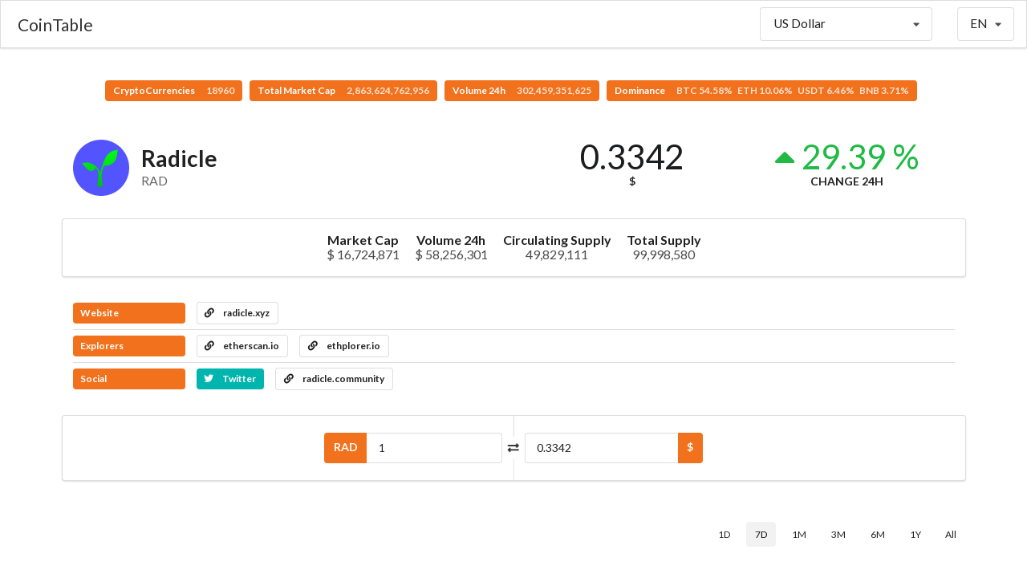

--- FILE ---
content_type: text/html; charset=UTF-8
request_url: https://assetsindex.com/currency/radicle
body_size: 3352
content:
<!DOCTYPE html>
<html lang="en">
<head>

    <meta charset="UTF-8">
    <meta http-equiv="X-UA-Compatible" content="IE=edge">
    <meta name="viewport" content="width=device-width,initial-scale=1">

    
    <title>CoinTable - Radicle (RAD)</title>
    <meta name="description" content=""/>
    <link rel="canonical" href="https://assetsindex.com/currency/radicle" />


    <meta property="og:type" content="website"/>
    <meta property="og:url" content="https://assetsindex.com/currency/radicle"/>
    <meta property="og:title" content="Radicle (RAD)"/>
    <meta property="og:description" content=""/>
    <meta property="og:site_name" content="CoinTable"/>
    

    <meta name="twitter:card" content="summary"/>
    <meta name="twitter:description" content=""/>
    <meta name="twitter:title" content="Radicle (RAD)"/>
    <meta name="twitter:url" content="https://assetsindex.com/currency/radicle"/>
            
    <meta name="theme-color" content="#f2711c">

            <link rel="stylesheet" href="https://cdn.jsdelivr.net/npm/semantic-ui@2.4.2/dist/semantic.min.css">
            <link rel="stylesheet" href="https://assetsindex.com/assets/frontend/css/frontend.css?v=5.5.2">
    
    <style>
        #top-menu {background-color: #ffffff;}
        #top-menu .item {color: #333333;}

                @media only screen and (max-width: 1024px) {
            #top-menu .select-item, #top-menu .menu-item  {display: none;}
        }

        @media only screen and (min-width: 1024px) {
            #sidebar-menu-toggle  {display: none;}
        }
        
        #sidebar-menu {background-color: #ffffff;}
        #sidebar-menu .item {color: #333333;}
        #header-logo {height: 60px; }
        #stats {padding-top: 100px;}
        #footer {background-color: #f3f3f3;}
        #footer-main h1, #footer-main h1 .sub.header {color: #333333;}
        #footer-main h3 {color: #222222;}
        #footer-main .item, #footer-main .item i {color: #333333;}
        #footer-bottom-bar, #footer-bottom-bar a {
            background-color: #f0f0f0;
            color: #333333;
        }
    </style>

    <style></style>
</head>
<body>

<div id="sidebar-menu" class="ui big vertical sidebar menu left">
        <div class="item">
            <select class="fluid price-currency ui search dropdown"></select>
        </div>
    <div class="item">
            <div class="fluid language ui compact selection dropdown">
        <input type="hidden">
        <i class="dropdown icon"></i>
        <div class="text">EN</div>
        <div class="menu">
                            <div class="item" data-value="en">
                    <i class="gb uk flag"></i>
                    EN                </div>
                            <div class="item" data-value="es">
                    <i class="es flag"></i>
                    ES                </div>
                            <div class="item" data-value="pt">
                    <i class="pt flag"></i>
                    PT                </div>
                            <div class="item" data-value="de">
                    <i class="de flag"></i>
                    DE                </div>
                            <div class="item" data-value="nl">
                    <i class="nl flag"></i>
                    NL                </div>
                            <div class="item" data-value="fr">
                    <i class="fr flag"></i>
                    FR                </div>
                            <div class="item" data-value="it">
                    <i class="it flag"></i>
                    IT                </div>
                            <div class="item" data-value="hu">
                    <i class="hu flag"></i>
                    HU                </div>
                            <div class="item" data-value="ro">
                    <i class="ro flag"></i>
                    RO                </div>
                            <div class="item" data-value="sv">
                    <i class="se flag"></i>
                    SV                </div>
                            <div class="item" data-value="pl">
                    <i class="pl flag"></i>
                    PL                </div>
                            <div class="item" data-value="id">
                    <i class="id flag"></i>
                    ID                </div>
                            <div class="item" data-value="zh">
                    <i class="cn flag"></i>
                    ZH                </div>
                            <div class="item" data-value="zh-tw">
                    <i class="tw flag"></i>
                    ZH-TW                </div>
                            <div class="item" data-value="ja">
                    <i class="jp flag"></i>
                    JA                </div>
                            <div class="item" data-value="ko">
                    <i class="kr flag"></i>
                    KO                </div>
                            <div class="item" data-value="ru">
                    <i class="ru flag"></i>
                    RU                </div>
                            <div class="item" data-value="ar">
                    <i class="sa flag"></i>
                    AR                </div>
                            <div class="item" data-value="th">
                    <i class="th flag"></i>
                    TH                </div>
                            <div class="item" data-value="vi">
                    <i class="vn flag"></i>
                    VI                </div>
                            <div class="item" data-value="tr">
                    <i class="tr flag"></i>
                    TR                </div>
                    </div>
    </div>
        </div>
</div>

<nav id="top-menu" class="ui borderless fluid fixed menu">
    
        <a id="sidebar-menu-toggle" class="item"><i class="sidebar icon"></i></a>
        <a href="https://assetsindex.com/" class="brand item">CoinTable</a>        <div class="right menu">
                        <div class="select-item item">
                    <select class=" price-currency ui search dropdown"></select>
                </div>
            <div class="select-item item">
                    <div class=" language ui compact selection dropdown">
        <input type="hidden">
        <i class="dropdown icon"></i>
        <div class="text">EN</div>
        <div class="menu">
                            <div class="item" data-value="en">
                    <i class="gb uk flag"></i>
                    EN                </div>
                            <div class="item" data-value="es">
                    <i class="es flag"></i>
                    ES                </div>
                            <div class="item" data-value="pt">
                    <i class="pt flag"></i>
                    PT                </div>
                            <div class="item" data-value="de">
                    <i class="de flag"></i>
                    DE                </div>
                            <div class="item" data-value="nl">
                    <i class="nl flag"></i>
                    NL                </div>
                            <div class="item" data-value="fr">
                    <i class="fr flag"></i>
                    FR                </div>
                            <div class="item" data-value="it">
                    <i class="it flag"></i>
                    IT                </div>
                            <div class="item" data-value="hu">
                    <i class="hu flag"></i>
                    HU                </div>
                            <div class="item" data-value="ro">
                    <i class="ro flag"></i>
                    RO                </div>
                            <div class="item" data-value="sv">
                    <i class="se flag"></i>
                    SV                </div>
                            <div class="item" data-value="pl">
                    <i class="pl flag"></i>
                    PL                </div>
                            <div class="item" data-value="id">
                    <i class="id flag"></i>
                    ID                </div>
                            <div class="item" data-value="zh">
                    <i class="cn flag"></i>
                    ZH                </div>
                            <div class="item" data-value="zh-tw">
                    <i class="tw flag"></i>
                    ZH-TW                </div>
                            <div class="item" data-value="ja">
                    <i class="jp flag"></i>
                    JA                </div>
                            <div class="item" data-value="ko">
                    <i class="kr flag"></i>
                    KO                </div>
                            <div class="item" data-value="ru">
                    <i class="ru flag"></i>
                    RU                </div>
                            <div class="item" data-value="ar">
                    <i class="sa flag"></i>
                    AR                </div>
                            <div class="item" data-value="th">
                    <i class="th flag"></i>
                    TH                </div>
                            <div class="item" data-value="vi">
                    <i class="vn flag"></i>
                    VI                </div>
                            <div class="item" data-value="tr">
                    <i class="tr flag"></i>
                    TR                </div>
                    </div>
    </div>
                </div>
        </div>

    </nav>

<div class="pusher">
    <div id="stats" class="ui center aligned basic segment">
        <div class="ui basic labels">
            <a class="ui orange label" href="https://assetsindex.com/market">
                CryptoCurrencies                <div class="detail">18960</div>
            </a>
                        <a class="ui orange label" href="https://assetsindex.com/market">
                Total Market Cap                <div class="detail">2,863,624,762,956</div>
            </a>
            <a class="ui orange label" href="https://assetsindex.com/market">
                Volume 24h                <div class="detail">302,459,351,625</div>
            </a>
            <a class="ui orange label" href="https://assetsindex.com/market">
                Dominance                <div class="detail">BTC 54.58%&nbsp;&nbsp;&nbsp;ETH 10.06%&nbsp;&nbsp;&nbsp;USDT 6.46%&nbsp;&nbsp;&nbsp;BNB 3.71%</div>
            </a>
        </div>
    </div>
    <main id="content">

<div class="ui container">

    <div class="ui stackable two columns grid basic segment">
        <div class="row">
            <div id="currency-header-col" class="column">
                <h1 class="ui header">
                    <img src="https://assetsindex.com/coins_images/radicle/large.png">
                    <div class="content">
                        Radicle                        <div class="sub header">RAD</div>
                    </div>
                </h1>
            </div>

            <div class="center aligned column">
                <div class="ui two small statistics">
                    <div id="currency-price" class="statistic">
                        <div class="value">0.3342</div>
                        <div class="label">$</div>
                    </div>

                    <div class="green mini statistic">
                        <div class="value">
                            <i class="caret up icon"></i>
                            29.39 %                        </div>
                        <div class="label">Change 24h</div>
                    </div>
                </div>
            </div>
        </div>
    </div>

</div>



<div class="ui container">

        <div id="currency-info" class="ui center aligned segment container">
        <div class="ui large horizontal list">
                        <div class="item">
                <div class="header">Market Cap</div>
                <div class="description">$ 16,724,871</div>
            </div>
                        <div class="item">
                <div class="header">Volume 24h</div>
                <div class="description">$ 58,256,301</div>
            </div>
                                    <div class="item">
                <div class="header">Circulating Supply</div>
                <div class="description">49,829,111</div>
            </div>
                                    <div class="item">
                <div class="header">Total Supply</div>
                <div class="description">99,998,580</div>
            </div>
                    </div>
    </div>
    


                        <div id="currency-links" class="ui basic segment">

                <div class="ui divided list">
                                            <div class="item">
                            <div class="ui horizontal list">
                                <div class="item">
                                    <div class="ui orange heading-label label">Website</div>
                                </div>
                                                                    <div class="item">
                                        <a class="ui basic label" target='_blank' href="https://radicle.xyz/">
                                            <i class="linkify icon"></i>
                                            radicle.xyz                                        </a>
                                    </div>
                                                            </div>
                        </div>
                                        <div class="item">
                        <div class="ui horizontal list">
                            <div class="item">
                                <div class="ui orange heading-label label">Explorers</div>
                            </div>
                                                            <div class="item">
                                    <a class="ui basic label" target='_blank' href="https://etherscan.io/token/0x31c8eacbffdd875c74b94b077895bd78cf1e64a3">
                                        <i class="linkify icon"></i>
                                        etherscan.io                                    </a>
                                </div>
                                                            <div class="item">
                                    <a class="ui basic label" target='_blank' href="https://ethplorer.io/address/0x31c8eacbffdd875c74b94b077895bd78cf1e64a3">
                                        <i class="linkify icon"></i>
                                        ethplorer.io                                    </a>
                                </div>
                                                    </div>
                    </div>
                    <div class="item">
                        <div class="ui horizontal list">
                            <div class="item">
                                <div class="ui orange heading-label label">Social</div>
                            </div>
                                                                                        <div class="item">
                                    <a href="https://twitter.com/radicle" target="_blank" class="ui teal label">
                                        <i class="twitter icon"></i>
                                        Twitter
                                    </a>
                                </div>
                                                                                                                                                        <div class="item">
                                        <a class="ui basic label" target='_blank' href="https://radicle.community/">
                                            <i class="linkify icon"></i>
                                            radicle.community                                        </a>
                                    </div>
                                                                                    </div>
                    </div>
                </div>
            </div>
        
    
            <div id="currency-converter" class="ui centered padded segment">
            <div class="ui two columns grid">
                <div class="ui vertical divider"><i class="exchange icon"></i></div>
                <div class="centered row">
                    <div class="right aligned column">
                        <div class="ui fluid labeled input">
                            <div class="ui orange label">RAD</div>
                            <input class="input-left" type="number" value="1">
                        </div>
                    </div>
                    <div class="column">
                        <div class="ui fluid right labeled input">
                            <input class="input-right" type="number">
                            <div class="ui orange label">$</div>
                        </div>
                    </div>
                </div>
            </div>
        </div>
    

        <div id="currency-chart-wrapper">
        <div id="currency-chart-menu" class="ui tiny secondary menu">
            <div class="right menu">
                <div class="link item" data-dataset="1">1D</div>
                <div class="active link item" data-dataset="7">7D</div>
                <div class="link item" data-dataset="30">1M</div>
                <div class="link item" data-dataset="90">3M</div>
                <div class="link item" data-dataset="180">6M</div>
                <div class="link item" data-dataset="365">1Y</div>
                <div class="link item" data-dataset="max">All</div>
            </div>
        </div>
        <div id="currency-chart"></div>
    </div>
    
	    <div id="currency-tickers" class="ui attached segment">
        <table class="ui very basic table">
            <thead>
            <tr>
                <th>#</th>
                <th>Exchange</th>
                <th>Pair</th>
                <th class="right aligned">Price</th>
                <th class="right aligned">Volume 24h</th>
            </tr>
            </thead>
            <tbody></tbody>
        </table>
    </div>
    <div id="currency-tickers-load-btn" class="ui orange bottom attached small button">
        <i class="arrow down icon"></i>
    </div>
	
    
    
</div>

</main>
    <footer id="footer">
        <div class="ui stackable grid">

            <div id="footer-main" class="centered row">
                <div class="middle aligned sixteen wide column">
                    <div class="ui huge header">
                                                CoinTable                    </div>
                </div>

                                                                                                                                        </div>

                        <div id="footer-bottom-bar" class="row">
                <div class="center aligned sixteen wide column">
                    <div class="ui transparent label">
                                                                                                    Powered By <a target="_blank" href="https://www.cryptocompare.com/">CryptoCompare</a> & <a href="https://www.coingecko.com/">CoinGecko</a>
                                            </div>
                </div>
            </div>
                    </div>
    </footer>
</div>

<div id="slide-up" class="ui orange icon button" style="z-index: 9999; display: none;"><i class="arrow up icon"></i></div>

<div id="donation-box" class="ui modal">
    <div class="scrolling content">
        <div class="ui icon huge message">
            <i class="hand peace icon"></i>
            <div class="content">
                <div class="header"></div>
                <div></div>
            </div>
        </div>
                    </div>
    <div class="actions">
        <div class="ui ok green button">Thank you</div>
    </div>
</div>



<script>
    //<![CDATA[
    window.CoinTableConstants = {"price_currency":"USD","price_rate":{"name":"US Dollar","unit":"$","value":"1.00000000","type":"fiat"},"urls":{"market_page":"https:\/\/assetsindex.com\/market","currency_page":"https:\/\/assetsindex.com\/currency","press_page":"https:\/\/assetsindex.com\/press","mining_page":"https:\/\/assetsindex.com\/mining","services_page":"https:\/\/assetsindex.com\/services","icos_page":"https:\/\/assetsindex.com\/icos","exchanges_page":"https:\/\/assetsindex.com\/exchanges","api":"https:\/\/assetsindex.com\/api"},"coin":{"slug":"radicle","name":"Radicle","symbol":"RAD","tracking":null},"chart":{"currency":"USD","price":{"label":"Price ($)","color":"#2f4554"},"volume":{"label":"Volume ($)","color":"#7fbe9e"},"market_cap":{"label":"Market Cap ($)","color":"#61a0a8"}},"tickers":{"enabled":true,"size":20},"lang":"en"};
    //]]>
</script>
    <script src="https://cdn.jsdelivr.net/npm/jquery@3.6.0/dist/jquery.min.js"></script>
    <script src="https://cdn.jsdelivr.net/npm/jquery.cookie@1.4.1/jquery.cookie.min.js"></script>
    <script src="https://cdn.jsdelivr.net/npm/semantic-ui@2.4.2/dist/semantic.min.js"></script>
    <script src="https://cdn.jsdelivr.net/npm/money@0.2.0/money.min.js"></script>
    <script src="https://assetsindex.com/assets/frontend/js/frontend.min.js?v=5.5.2"></script>
    <script src="https://cdn.jsdelivr.net/npm/echarts@4.9.0/dist/echarts-en.min.js"></script>
    <script src="https://assetsindex.com/assets/frontend/js/currency.min.js?v=5.5.2"></script>


</body>
</html>
